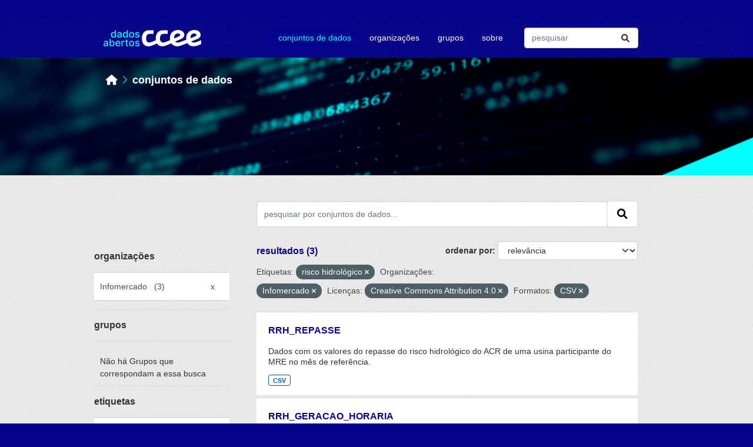

--- FILE ---
content_type: text/html; charset=utf-8
request_url: https://dadosabertos.ccee.org.br/dataset/?_tags_limit=0&tags=risco+hidrol%C3%B3gico&organization=infomercado&license_id=CC-BY-4.0&res_format=CSV
body_size: 6558
content:


<!DOCTYPE html>
<!--[if IE 9]> <html lang="pt_BR" class="ie9"> <![endif]-->
<!--[if gt IE 8]><!--> <html lang="pt_BR"  > <!--<![endif]-->
  <head>
    <meta charset="utf-8" />
      <meta name="csrf_field_name" content="_csrf_token" />
      <meta name="_csrf_token" content="IjQxZDVkZTgxZTI1Y2FjM2M3ZGNkNGY0YTBhYzM1NmUyN2ExMTgxYWEi.aX3wmA.owvsiTCIVLW4TNDE8qiMPSHL1Eo" />

      <meta name="generator" content="ckan 2.10.0" />
      <meta name="viewport" content="width=device-width, initial-scale=1.0">
    <title>Conjunto de dados - Dados CCEE</title>

    
    <script type="text/javascript" src="/ruxitagentjs_ICA7NVfghqrux_10329260115094557.js" data-dtconfig="rid=RID_-435008225|rpid=1050607496|domain=ccee.org.br|reportUrl=/rb_bf42860czk|app=6b70a4dc8616698f|owasp=1|featureHash=ICA7NVfghqrux|rdnt=1|uxrgce=1|cuc=y52ajiv9|mel=100000|expw=1|dpvc=1|md=mdcc1=abody ^rb cpit-app ^rb fx-app-shell ^rb div ^rb div ^rb header ^rb mat-toolbar ^rb fsec-user-tray-item ^rb div ^rb input[type^ehidden]|lastModification=1769710316336|tp=500,50,0|srbbv=2|agentUri=/ruxitagentjs_ICA7NVfghqrux_10329260115094557.js"></script><link rel="shortcut icon" href="/base/images/ckan.ico" />
    
  
      
      
      
    

  
  



    
      
      
    

    
    <link href="/webassets/base/1ab499df_main.css" rel="stylesheet"/>
<link href="/webassets/ckanext-ccee_theme/897acf92-ccee_theme.css" rel="stylesheet"/>
    
  
                              <script>!function(e){var n="https://s.go-mpulse.net/boomerang/";if("False"=="True")e.BOOMR_config=e.BOOMR_config||{},e.BOOMR_config.PageParams=e.BOOMR_config.PageParams||{},e.BOOMR_config.PageParams.pci=!0,n="https://s2.go-mpulse.net/boomerang/";if(window.BOOMR_API_key="64ASG-6S6L8-UG25N-N7JJX-RAFAJ",function(){function e(){if(!o){var e=document.createElement("script");e.id="boomr-scr-as",e.src=window.BOOMR.url,e.async=!0,i.parentNode.appendChild(e),o=!0}}function t(e){o=!0;var n,t,a,r,d=document,O=window;if(window.BOOMR.snippetMethod=e?"if":"i",t=function(e,n){var t=d.createElement("script");t.id=n||"boomr-if-as",t.src=window.BOOMR.url,BOOMR_lstart=(new Date).getTime(),e=e||d.body,e.appendChild(t)},!window.addEventListener&&window.attachEvent&&navigator.userAgent.match(/MSIE [67]\./))return window.BOOMR.snippetMethod="s",void t(i.parentNode,"boomr-async");a=document.createElement("IFRAME"),a.src="about:blank",a.title="",a.role="presentation",a.loading="eager",r=(a.frameElement||a).style,r.width=0,r.height=0,r.border=0,r.display="none",i.parentNode.appendChild(a);try{O=a.contentWindow,d=O.document.open()}catch(_){n=document.domain,a.src="javascript:var d=document.open();d.domain='"+n+"';void(0);",O=a.contentWindow,d=O.document.open()}if(n)d._boomrl=function(){this.domain=n,t()},d.write("<bo"+"dy onload='document._boomrl();'>");else if(O._boomrl=function(){t()},O.addEventListener)O.addEventListener("load",O._boomrl,!1);else if(O.attachEvent)O.attachEvent("onload",O._boomrl);d.close()}function a(e){window.BOOMR_onload=e&&e.timeStamp||(new Date).getTime()}if(!window.BOOMR||!window.BOOMR.version&&!window.BOOMR.snippetExecuted){window.BOOMR=window.BOOMR||{},window.BOOMR.snippetStart=(new Date).getTime(),window.BOOMR.snippetExecuted=!0,window.BOOMR.snippetVersion=12,window.BOOMR.url=n+"64ASG-6S6L8-UG25N-N7JJX-RAFAJ";var i=document.currentScript||document.getElementsByTagName("script")[0],o=!1,r=document.createElement("link");if(r.relList&&"function"==typeof r.relList.supports&&r.relList.supports("preload")&&"as"in r)window.BOOMR.snippetMethod="p",r.href=window.BOOMR.url,r.rel="preload",r.as="script",r.addEventListener("load",e),r.addEventListener("error",function(){t(!0)}),setTimeout(function(){if(!o)t(!0)},3e3),BOOMR_lstart=(new Date).getTime(),i.parentNode.appendChild(r);else t(!1);if(window.addEventListener)window.addEventListener("load",a,!1);else if(window.attachEvent)window.attachEvent("onload",a)}}(),"".length>0)if(e&&"performance"in e&&e.performance&&"function"==typeof e.performance.setResourceTimingBufferSize)e.performance.setResourceTimingBufferSize();!function(){if(BOOMR=e.BOOMR||{},BOOMR.plugins=BOOMR.plugins||{},!BOOMR.plugins.AK){var n=""=="true"?1:0,t="",a="ck6cm4qccueuu2l56cma-f-479d84fda-clientnsv4-s.akamaihd.net",i="false"=="true"?2:1,o={"ak.v":"39","ak.cp":"1892599","ak.ai":parseInt("1262379",10),"ak.ol":"0","ak.cr":10,"ak.ipv":4,"ak.proto":"h2","ak.rid":"1626a071","ak.r":51990,"ak.a2":n,"ak.m":"dscb","ak.n":"ff","ak.bpcip":"18.188.38.0","ak.cport":40152,"ak.gh":"2.17.209.138","ak.quicv":"","ak.tlsv":"tls1.3","ak.0rtt":"","ak.0rtt.ed":"","ak.csrc":"-","ak.acc":"","ak.t":"1769861272","ak.ak":"hOBiQwZUYzCg5VSAfCLimQ==bQMAYJ9wMS83wIWi4tJI8dFoDY5A1xSgK6gP4eSrxJ9nNNV1tl+SpCtZEaXwckaDttfgw+p/TyPQHLEEKv6xruYO4QrD68ka+nXbuotxaqfHo/cJ3GQU9ZhQbZvJDJ0vw1naMfoaUdaxjXb7Yj9wjdZe9/8awUwSpJLQaHolEQHiseBzfE8VRzwD6Iit8WRfCDdkx1t097VVbzmgCStXIfiVdgJ/OSkbTcCWvP18IQboKYrt6468KoknK63U4FebMRqthaheLEZxV5BvQkkPB3zowyOlKspJT9b34j33tjrrYb3bpUwUEWM6sP/0LQcFDs8L9kAVcXmDC9Is6a/TtyzlpYhZEGmRIcc6ganabGwOsCBCAbuO4XL8ob2nlZMhrQzcQDqdb38NL3lBEAIblHgvQrdSVAV1I8zPrT2ekoA=","ak.pv":"6","ak.dpoabenc":"","ak.tf":i};if(""!==t)o["ak.ruds"]=t;var r={i:!1,av:function(n){var t="http.initiator";if(n&&(!n[t]||"spa_hard"===n[t]))o["ak.feo"]=void 0!==e.aFeoApplied?1:0,BOOMR.addVar(o)},rv:function(){var e=["ak.bpcip","ak.cport","ak.cr","ak.csrc","ak.gh","ak.ipv","ak.m","ak.n","ak.ol","ak.proto","ak.quicv","ak.tlsv","ak.0rtt","ak.0rtt.ed","ak.r","ak.acc","ak.t","ak.tf"];BOOMR.removeVar(e)}};BOOMR.plugins.AK={akVars:o,akDNSPreFetchDomain:a,init:function(){if(!r.i){var e=BOOMR.subscribe;e("before_beacon",r.av,null,null),e("onbeacon",r.rv,null,null),r.i=!0}return this},is_complete:function(){return!0}}}}()}(window);</script></head>

  
  <body data-site-root="https://dadosabertos.ccee.org.br/" data-locale-root="https://dadosabertos.ccee.org.br/" >

    
    <div class="visually-hidden-focusable"><a href="#content">Skip to main content</a></div>
  

  
    

 
<div class="account-masthead">
  <div class="container">
     
    <nav class="account not-authed" aria-label="Account">
      <ul class="list-unstyled">
        
        <li><a href="/user/login">Entrar</a></li>
         
      </ul>
    </nav>
     
  </div>
</div>

<header class="masthead">
  <div class="container">
      
    <nav class="navbar navbar-expand-sm navbar-light">
      <hgroup class="header-image navbar-left">

      
      
      <a class="logo" href="/">
        <!--img src="https://www.ccee.org.br/o/ccee-theme/images/nav-logo-ccee-white.svg" alt="Dados CCEE"
          title="Dados CCEE"-->
        <img src="/base/images/pda-ccee-logo.svg" alt="nova logomarca">
      </a>
      
      

       </hgroup>
      <button class="navbar-toggler" type="button" data-bs-toggle="collapse" data-bs-target="#main-navigation-toggle"
        aria-controls="main-navigation-toggle" aria-expanded="false" aria-label="Toggle navigation">
        <span class="fa fa-bars text-white"></span>
      </button>

      <div class="main-navbar collapse navbar-collapse" id="main-navigation-toggle">
        <ul class="navbar-nav ms-auto mb-2 mb-lg-0">
          
            
              
              

		          <li class="active"><a href="/dataset/">Conjuntos de dados</a></li><li><a href="/organization/">Organizações</a></li><li><a href="/group/">Grupos</a></li><li><a href="/about">Sobre</a></li>
	          
          </ul>

      
      
          <form class="d-flex site-search" action="/dataset/" method="get">
              <label class="d-none" for="field-sitewide-search">Search Datasets...</label>
              <input id="field-sitewide-search" class="form-control me-2"  type="text" name="q" placeholder="pesquisar" aria-label="Pesquisar conjuntos de dados..."/>
              <button class="btn" type="submit" aria-label="Submit"><i class="fa fa-search"></i></button>
          </form>
      
      </div>
    </nav>
  </div>
</header>

    <header class="banner-content">
      <div class="container">
        
        <div class="toolbar" role="navigation" aria-label="Breadcrumb">
          
            
              <ol class="breadcrumb">
                
<!-- Snippet snippets/home_breadcrumb_item.html start -->

<li class="home"><a href="/" aria-label="Início"><i class="fa fa-home"></i><span> Início</span></a></li>
<!-- Snippet snippets/home_breadcrumb_item.html end -->

                
                <li class="active lowercase"><a href="/dataset/">Conjuntos de dados</a></li>
                
              </ol>
            
          
        </div>
      

      </div>
    </header>    

    <div class="main">
      <div id="content" class="container">
        
          
            <div class="flash-messages">
              
                
              
            </div>
          

       

          <div class="row ">
            
            
            

            
              <aside class="secondary col-sm-3">
                
                
  <div class="filters">
    <div>
      
        
<!-- Snippet snippets/facet_list.html start -->

        
        
        
            
            <section class="module module-shallow">
                
                <h2 class="module-heading">
                    Organizações
                </h2>
                
                
                
                    
                    <nav aria-label="Organizações">
                        <ul class="list-unstyled nav nav-simple nav-facet module-heading2">
                        
                            
                            
                            
                            
                            <li class="nav-item  active">
                            <a href="/dataset/?_tags_limit=0&amp;tags=risco+hidrol%C3%B3gico&amp;license_id=CC-BY-4.0&amp;res_format=CSV" title="">
                                <span class="item-label">Infomercado</span>
                                <span class="hidden separator"> &nbsp; </span>
                                <span class="item-count heading-count">(3)</span>
                                <span class="facet-close">x</span>
                            </a>
                            </li>
                        
                        </ul>
                    </nav>
    
                    <p class="module-footer">
                        
                        
                        
                    </p>
                    
                
                
            </section>
            
        
        
    
<!-- Snippet snippets/facet_list.html end -->

      
        
<!-- Snippet snippets/facet_list.html start -->

        
        
        
            
            <section class="module module-shallow">
                
                <h2 class="module-heading">
                    Grupos
                </h2>
                
                
                
                    
                    <p class="module-content empty">Não há Grupos que correspondam a essa busca</p>
                    
                
                
            </section>
            
        
        
    
<!-- Snippet snippets/facet_list.html end -->

      
        
<!-- Snippet snippets/facet_list.html start -->

        
        
        
            
            <section class="module module-shallow">
                
                <h2 class="module-heading">
                    Etiquetas
                </h2>
                
                
                
                    
                    <nav aria-label="Etiquetas">
                        <ul class="list-unstyled nav nav-simple nav-facet module-heading2">
                        
                            
                            
                            
                            
                            <li class="nav-item ">
                            <a href="/dataset/?_tags_limit=0&amp;tags=risco+hidrol%C3%B3gico&amp;organization=infomercado&amp;license_id=CC-BY-4.0&amp;res_format=CSV&amp;tags=dados+gerais" title="">
                                <span class="item-label">dados gerais</span>
                                <span class="hidden separator"> &nbsp; </span>
                                <span class="item-count heading-count">(3)</span>
                                
                            </a>
                            </li>
                        
                            
                            
                            
                            
                            <li class="nav-item  active">
                            <a href="/dataset/?_tags_limit=0&amp;organization=infomercado&amp;license_id=CC-BY-4.0&amp;res_format=CSV" title="">
                                <span class="item-label">risco hidrológico</span>
                                <span class="hidden separator"> &nbsp; </span>
                                <span class="item-count heading-count">(3)</span>
                                <span class="facet-close">x</span>
                            </a>
                            </li>
                        
                            
                            
                            
                            
                            <li class="nav-item ">
                            <a href="/dataset/?_tags_limit=0&amp;tags=risco+hidrol%C3%B3gico&amp;organization=infomercado&amp;license_id=CC-BY-4.0&amp;res_format=CSV&amp;tags=gera%C3%A7%C3%A3o" title="">
                                <span class="item-label">geração</span>
                                <span class="hidden separator"> &nbsp; </span>
                                <span class="item-count heading-count">(2)</span>
                                
                            </a>
                            </li>
                        
                            
                            
                            
                            
                            <li class="nav-item ">
                            <a href="/dataset/?_tags_limit=0&amp;tags=risco+hidrol%C3%B3gico&amp;organization=infomercado&amp;license_id=CC-BY-4.0&amp;res_format=CSV&amp;tags=garantia+f%C3%ADsica" title="">
                                <span class="item-label">garantia física</span>
                                <span class="hidden separator"> &nbsp; </span>
                                <span class="item-count heading-count">(1)</span>
                                
                            </a>
                            </li>
                        
                        </ul>
                    </nav>
    
                    <p class="module-footer">
                        
                        <a href="/dataset/?tags=risco+hidrol%C3%B3gico&amp;organization=infomercado&amp;license_id=CC-BY-4.0&amp;res_format=CSV" class="read-more">Mostrar somente Etiquetas popular</a>
                        
                    </p>
                    
                
                
            </section>
            
        
        
    
<!-- Snippet snippets/facet_list.html end -->

      
        
<!-- Snippet snippets/facet_list.html start -->

        
        
        
            
            <section class="module module-shallow">
                
                <h2 class="module-heading">
                    Formatos
                </h2>
                
                
                
                    
                    <nav aria-label="Formatos">
                        <ul class="list-unstyled nav nav-simple nav-facet module-heading2">
                        
                            
                            
                            
                            
                            <li class="nav-item  active">
                            <a href="/dataset/?_tags_limit=0&amp;tags=risco+hidrol%C3%B3gico&amp;organization=infomercado&amp;license_id=CC-BY-4.0" title="">
                                <span class="item-label">CSV</span>
                                <span class="hidden separator"> &nbsp; </span>
                                <span class="item-count heading-count">(3)</span>
                                <span class="facet-close">x</span>
                            </a>
                            </li>
                        
                        </ul>
                    </nav>
    
                    <p class="module-footer">
                        
                        
                        
                    </p>
                    
                
                
            </section>
            
        
        
    
<!-- Snippet snippets/facet_list.html end -->

      
        
<!-- Snippet snippets/facet_list.html start -->

        
        
        
            
            <section class="module module-shallow">
                
                <h2 class="module-heading">
                    Licenças
                </h2>
                
                
                
                    
                    <nav aria-label="Licenças">
                        <ul class="list-unstyled nav nav-simple nav-facet module-heading2">
                        
                            
                            
                            
                            
                            <li class="nav-item  active">
                            <a href="/dataset/?_tags_limit=0&amp;tags=risco+hidrol%C3%B3gico&amp;organization=infomercado&amp;res_format=CSV" title="Creative Commons Attribution 4.0">
                                <span class="item-label">Creative Commons...</span>
                                <span class="hidden separator"> &nbsp; </span>
                                <span class="item-count heading-count">(3)</span>
                                <span class="facet-close">x</span>
                            </a>
                            </li>
                        
                        </ul>
                    </nav>
    
                    <p class="module-footer">
                        
                        
                        
                    </p>
                    
                
                
            </section>
            
        
        
    
<!-- Snippet snippets/facet_list.html end -->

      
    </div>
    <a class="close no-text hide-filters"><i class="fa fa-times-circle"></i><span class="text">close</span></a>
  </div>

              </aside>
            

            
              <div class="primary col-sm-9 col-xs-12" role="main">
                
                
  <section class="module">
    <div class="module-content">
      
        
      
      
        
        
        
<!-- Snippet snippets/search_form.html start -->








<form id="dataset-search-form" class="search-form" method="get" data-module="select-switch">

  
    <div class="input-group search-input-group">
      <input aria-label="pesquisar por conjuntos de dados..." id="field-giant-search" type="text" class="form-control input-lg" name="q" value="" autocomplete="off" placeholder="pesquisar por conjuntos de dados...">
      
      <span class="input-group-btn">
        <button class="btn btn-default btn-lg" type="submit" value="search" aria-label="Submit">
          <i class="fa fa-search"></i>
        </button>
      </span>
      
    </div>
  

  
    <span>






<input type="hidden" name="tags" value="risco hidrológico" />





<input type="hidden" name="organization" value="infomercado" />





<input type="hidden" name="license_id" value="CC-BY-4.0" />





<input type="hidden" name="res_format" value="CSV" />



</span>
  

  
    
      <div class="form-group control-order-by">
        <label for="field-order-by">ordenar por</label>
        <select id="field-order-by" name="sort" class="form-control form-select">
          
            
              <option value="score desc, metadata_modified desc" selected="selected">Relevância</option>
            
          
            
              <option value="title_string asc">Nome Crescente</option>
            
          
            
              <option value="title_string desc">Nome Descrescente</option>
            
          
            
              <option value="metadata_modified desc">Modificada pela última vez</option>
            
          
            
              <option value="views_recent desc">Popular</option>
            
          
        </select>
        
        
      </div>
    
  

  
    
      <h2 class="search-result">
<!-- Snippet snippets/search_result_text.html start -->

    
      
      
      
      
    
    resultados (3)
<!-- Snippet snippets/search_result_text.html end -->
</h2>
    


  
    
      <p class="filter-list">
        
          
          <span class="facet">Etiquetas:</span>
          
            <span class="filtered pill">risco hidrológico
              <a href="/dataset/?_tags_limit=0&amp;organization=infomercado&amp;license_id=CC-BY-4.0&amp;res_format=CSV" class="remove" title="Remover"><i class="fa fa-times"></i></a>
            </span>
          
        
          
          <span class="facet">Organizações:</span>
          
            <span class="filtered pill">Infomercado
              <a href="/dataset/?_tags_limit=0&amp;tags=risco+hidrol%C3%B3gico&amp;license_id=CC-BY-4.0&amp;res_format=CSV" class="remove" title="Remover"><i class="fa fa-times"></i></a>
            </span>
          
        
          
          <span class="facet">Licenças:</span>
          
            <span class="filtered pill">Creative Commons Attribution 4.0
              <a href="/dataset/?_tags_limit=0&amp;tags=risco+hidrol%C3%B3gico&amp;organization=infomercado&amp;res_format=CSV" class="remove" title="Remover"><i class="fa fa-times"></i></a>
            </span>
          
        
          
          <span class="facet">Formatos:</span>
          
            <span class="filtered pill">CSV
              <a href="/dataset/?_tags_limit=0&amp;tags=risco+hidrol%C3%B3gico&amp;organization=infomercado&amp;license_id=CC-BY-4.0" class="remove" title="Remover"><i class="fa fa-times"></i></a>
            </span>
          
        
      </p>
      <a class="show-filters btn btn-default">Filtrar Resultados</a>
    
  

</form>




<!-- Snippet snippets/search_form.html end -->

      
      
        
<!-- Snippet snippets/package_list.html start -->

    
      
        <ul class="dataset-list list-unstyled">
            
              
                
<!-- Snippet snippets/package_item.html start -->

    
    
    
    
      <li class="dataset-item dataset-display-box">
        
          <div class="dataset-content">
            
              <h2 class="dataset-heading">
                
                  
                
                
        <a href="/dataset/rrh_repasse">
          RRH_REPASSE
        </a>
                
                
                  
                  
                
              </h2>
            
            
              
                <div>Dados com os valores do repasse do risco hidrológico do ACR de uma usina participante do MRE no mês de referência.</div>
              
            
          </div>
          
            
              
                <ul class="dataset-resources list-unstyled">
                  
                    
                    <li>
                      <a href="/dataset/rrh_repasse" class="badge badge-default" data-format="csv">CSV</a>
                    </li>
                    
                  
                </ul>
              
            
          
        
      </li>
    
    
<!-- Snippet snippets/package_item.html end -->

              
                
<!-- Snippet snippets/package_item.html start -->

    
    
    
    
      <li class="dataset-item dataset-display-box">
        
          <div class="dataset-content">
            
              <h2 class="dataset-heading">
                
                  
                
                
        <a href="/dataset/rrh_geracao_horaria">
          RRH_GERACAO_HORARIA
        </a>
                
                
                  
                  
                
              </h2>
            
            
              
                <div>Dados de de geração e garantia física referentes ao mecanismo de Repactuação do Risco Hidrológico.</div>
              
            
          </div>
          
            
              
                <ul class="dataset-resources list-unstyled">
                  
                    
                    <li>
                      <a href="/dataset/rrh_geracao_horaria" class="badge badge-default" data-format="csv">CSV</a>
                    </li>
                    
                  
                </ul>
              
            
          
        
      </li>
    
    
<!-- Snippet snippets/package_item.html end -->

              
                
<!-- Snippet snippets/package_item.html start -->

    
    
    
    
      <li class="dataset-item dataset-display-box">
        
          <div class="dataset-content">
            
              <h2 class="dataset-heading">
                
                  
                
                
        <a href="/dataset/rrh_geracao_submercado_horaria">
          RRH_GERACAO_SUBMERCADO_HORARIA
        </a>
                
                
                  
                  
                
              </h2>
            
            
              
                <div>Dados de sobras e déficit de geração; contribuição, direito e excedente de energia secundária no mecanismo de Repasse do Risco Hidrológico.</div>
              
            
          </div>
          
            
              
                <ul class="dataset-resources list-unstyled">
                  
                    
                    <li>
                      <a href="/dataset/rrh_geracao_submercado_horaria" class="badge badge-default" data-format="csv">CSV</a>
                    </li>
                    
                  
                </ul>
              
            
          
        
      </li>
    
    
<!-- Snippet snippets/package_item.html end -->

              
            
        </ul>
      
    



    
    
<!-- Snippet snippets/package_list.html end -->

      
    </div>

    
      
    
  </section>

  
    <section class="module">
      <div class="module-content">
        
          <small>
            
            
            
           Você também pode ter acesso a esses registros usando a <a href="/api/3">API</a> (veja <a href="http://docs.ckan.org/en/2.10/api/">Documentação da API</a>). 
          </small>
        
      </div>
    </section>
  

              </div>
            
          </div>
        
      </div>
    </div>
  
    <footer class="site-footer">
    <div class="container">
      
      <div class="row">
        <div class="col-md-3 footer-links">
          
            <ul class="list-unstyled">
              
                <li><h4>links</h4></li>
              
            </ul>
            <ul class="list-unstyled">
              
                
                <li><a href="/about">sobre</a></li>
                <li><a href="https://www.ccee.org.br/en/web/guest/termos-de-uso" target="_blank" rel="noopener noreferrer">termos de uso</a></li>
                <li><a href="https://www.ccee.org.br/en/web/guest/ajuda/politica-de-privacidade" target="_blank" rel="noopener noreferrer">políticas de privacidade</a></li>
              
            </ul>
          
        </div>
        <div class="col-md-3 footer-links">
            <ul class="list-unstyled">
                <li><h4>nossos canais</h4></li>
            </ul>
            <ul class="list-unstyled display-list-column2">
                
                <li><i class="fa fa-globe" aria-hidden="true"></i>
                  <a href="https://www.ccee.org.br/" target="_blank" rel="noopener noreferrer">portal CCEE</a></li>
                <li><i class="fa-brands fa-linkedin"></i>
                  <a href="https://pt.linkedin.com/company/c-mara-de-comercializa-o-de-energia-el-trica" target="_blank" rel="noopener noreferrer">linkedin</a></li>
                <li><i class="fa-brands fa-facebook-square"></i>
                  <a href="https://www.facebook.com/cceeoficial/" target="_blank" rel="noopener noreferrer">facebook</a></li>
                <li><i class="fa-brands fa-twitter-square"></i>
                  <a href="https://twitter.com/ccee_oficial" target="_blank" rel="noopener noreferrer">twitter</a></li>
                <li><i class="fa-brands fa-instagram"></i>
                  <a href="https://www.instagram.com/ccee_oficial/" target="_blank" rel="noopener noreferrer">instagram</a></li>
                <li><i class="fa-brands fa-spotify"></i>
                  <a href="https://open.spotify.com/show/3reRUKleybVwzymoLe74hA" target="_blank" rel="noopener noreferrer">spotify</a></li>
                <li><i class="fa-brands fa-soundcloud"></i>
                  <a href="https://soundcloud.com/user-594440616" target="_blank" rel="noopener noreferrer">soundcloud</a></li>
                <li><i class="fa-brands fa-youtube"></i>
                  <a href="https://www.youtube.com/channel/UCk_X0epfGRLEmDsd6uB3QQg" target="_blank" rel="noopener noreferrer">youtube</a></li>
            </ul>
        </div>
        <div class="col-md-2">
        </div>
        <div class="col-md-4 attribution">
          
          <img src="/base/images/logo-ccee.svg"></img>
          
          
            
          
        </div>
      </div>
      
    </div>
  </footer>
  
  
  
  
  
    
  
  
    

      <!-- Google tag (gtag.js) --> <script async src="https://www.googletagmanager.com/gtag/js?id=G-KK4ZJ4NW5X"></script> <script> window.dataLayer = window.dataLayer || []; function gtag(){dataLayer.push(arguments);} gtag('js', new Date()); gtag('config', 'G-KK4ZJ4NW5X'); </script>

    
    
    <link href="/webassets/vendor/f3b8236b_select2.css" rel="stylesheet"/>
<link href="/webassets/vendor/d05bf0e7_fontawesome.css" rel="stylesheet"/>
    <script src="/webassets/vendor/8c3c143a_jquery.js" type="text/javascript"></script>
<script src="/webassets/vendor/5027b870_vendor.js" type="text/javascript"></script>
<script src="/webassets/vendor/6d1ad7e6_bootstrap.js" type="text/javascript"></script>
<script src="/webassets/base/289d81a5_main.js" type="text/javascript"></script>
<script src="/webassets/base/ea40fb97_ckan.js" type="text/javascript"></script>
<script src="/webassets/base/cd2c0272_tracking.js" type="text/javascript"></script>
  </body>
</html>